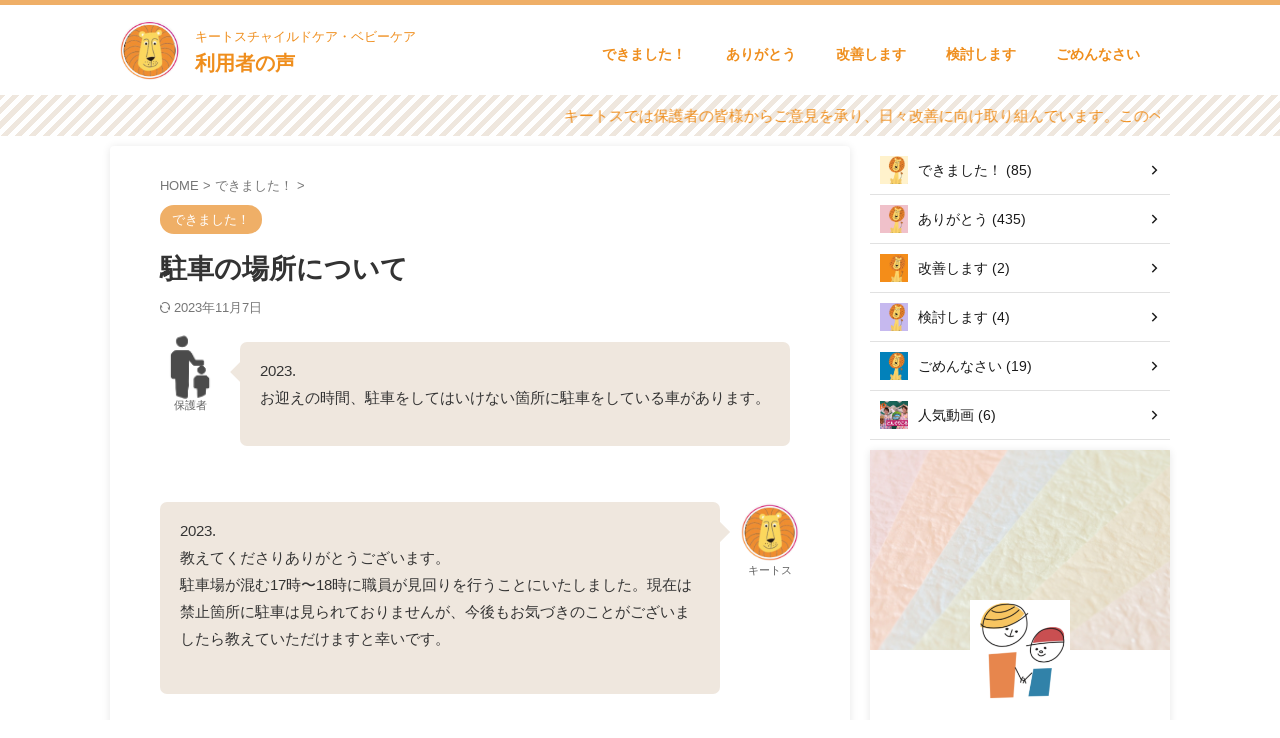

--- FILE ---
content_type: text/html; charset=UTF-8
request_url: https://kiitos-kids.net/kaizen/2023/08/03/%E9%A7%90%E8%BB%8A%E3%81%AE%E5%A0%B4%E6%89%80%E3%81%AB%E3%81%A4%E3%81%84%E3%81%A6/
body_size: 15856
content:

<!DOCTYPE html>
<!--[if lt IE 7]>
<html class="ie6" lang="ja"> <![endif]-->
<!--[if IE 7]>
<html class="i7" lang="ja"> <![endif]-->
<!--[if IE 8]>
<html class="ie" lang="ja"> <![endif]-->
<!--[if gt IE 8]><!-->
<html lang="ja" class="s-navi-right s-navi-search-slide ">
	<!--<![endif]-->
	<head prefix="og: http://ogp.me/ns# fb: http://ogp.me/ns/fb# article: http://ogp.me/ns/article#">
		
	<!-- Global site tag (gtag.js) - Google Analytics -->
	<script async src="https://www.googletagmanager.com/gtag/js?id=G-RJP5ME1DC3"></script>
	<script>
	  window.dataLayer = window.dataLayer || [];
	  function gtag(){dataLayer.push(arguments);}
	  gtag('js', new Date());

	  gtag('config', 'G-RJP5ME1DC3');
	</script>
			<meta charset="UTF-8" >
		<meta name="viewport" content="width=device-width,initial-scale=1.0,user-scalable=no,viewport-fit=cover">
		<meta name="format-detection" content="telephone=no" >
		<meta name="referrer" content="no-referrer-when-downgrade"/>

		
		<link rel="alternate" type="application/rss+xml" title="利用者の声 RSS Feed" href="https://kiitos-kids.net/kaizen/feed/" />
		<link rel="pingback" href="https://kiitos-kids.net/kaizen/xmlrpc.php" >
		<!--[if lt IE 9]>
		<script src="https://kiitos-kids.net/kaizen/wp-content/themes/affinger/js/html5shiv.js"></script>
		<![endif]-->
				<meta name='robots' content='max-image-preview:large' />
<title>駐車の場所について - 利用者の声</title>
<link rel='dns-prefetch' href='//ajax.googleapis.com' />
<link rel='dns-prefetch' href='//s.w.org' />
<script type="text/javascript">
window._wpemojiSettings = {"baseUrl":"https:\/\/s.w.org\/images\/core\/emoji\/14.0.0\/72x72\/","ext":".png","svgUrl":"https:\/\/s.w.org\/images\/core\/emoji\/14.0.0\/svg\/","svgExt":".svg","source":{"concatemoji":"https:\/\/kiitos-kids.net\/kaizen\/wp-includes\/js\/wp-emoji-release.min.js?ver=6.0"}};
/*! This file is auto-generated */
!function(e,a,t){var n,r,o,i=a.createElement("canvas"),p=i.getContext&&i.getContext("2d");function s(e,t){var a=String.fromCharCode,e=(p.clearRect(0,0,i.width,i.height),p.fillText(a.apply(this,e),0,0),i.toDataURL());return p.clearRect(0,0,i.width,i.height),p.fillText(a.apply(this,t),0,0),e===i.toDataURL()}function c(e){var t=a.createElement("script");t.src=e,t.defer=t.type="text/javascript",a.getElementsByTagName("head")[0].appendChild(t)}for(o=Array("flag","emoji"),t.supports={everything:!0,everythingExceptFlag:!0},r=0;r<o.length;r++)t.supports[o[r]]=function(e){if(!p||!p.fillText)return!1;switch(p.textBaseline="top",p.font="600 32px Arial",e){case"flag":return s([127987,65039,8205,9895,65039],[127987,65039,8203,9895,65039])?!1:!s([55356,56826,55356,56819],[55356,56826,8203,55356,56819])&&!s([55356,57332,56128,56423,56128,56418,56128,56421,56128,56430,56128,56423,56128,56447],[55356,57332,8203,56128,56423,8203,56128,56418,8203,56128,56421,8203,56128,56430,8203,56128,56423,8203,56128,56447]);case"emoji":return!s([129777,127995,8205,129778,127999],[129777,127995,8203,129778,127999])}return!1}(o[r]),t.supports.everything=t.supports.everything&&t.supports[o[r]],"flag"!==o[r]&&(t.supports.everythingExceptFlag=t.supports.everythingExceptFlag&&t.supports[o[r]]);t.supports.everythingExceptFlag=t.supports.everythingExceptFlag&&!t.supports.flag,t.DOMReady=!1,t.readyCallback=function(){t.DOMReady=!0},t.supports.everything||(n=function(){t.readyCallback()},a.addEventListener?(a.addEventListener("DOMContentLoaded",n,!1),e.addEventListener("load",n,!1)):(e.attachEvent("onload",n),a.attachEvent("onreadystatechange",function(){"complete"===a.readyState&&t.readyCallback()})),(e=t.source||{}).concatemoji?c(e.concatemoji):e.wpemoji&&e.twemoji&&(c(e.twemoji),c(e.wpemoji)))}(window,document,window._wpemojiSettings);
</script>
<style type="text/css">
img.wp-smiley,
img.emoji {
	display: inline !important;
	border: none !important;
	box-shadow: none !important;
	height: 1em !important;
	width: 1em !important;
	margin: 0 0.07em !important;
	vertical-align: -0.1em !important;
	background: none !important;
	padding: 0 !important;
}
</style>
	<link rel='stylesheet' id='sbi_styles-css'  href='https://kiitos-kids.net/kaizen/wp-content/plugins/instagram-feed/css/sbi-styles.min.css?ver=6.10.0' type='text/css' media='all' />
<link rel='stylesheet' id='wp-block-library-css'  href='https://kiitos-kids.net/kaizen/wp-includes/css/dist/block-library/style.min.css?ver=6.0' type='text/css' media='all' />
<style id='global-styles-inline-css' type='text/css'>
body{--wp--preset--color--black: #000000;--wp--preset--color--cyan-bluish-gray: #abb8c3;--wp--preset--color--white: #ffffff;--wp--preset--color--pale-pink: #f78da7;--wp--preset--color--vivid-red: #cf2e2e;--wp--preset--color--luminous-vivid-orange: #ff6900;--wp--preset--color--luminous-vivid-amber: #fcb900;--wp--preset--color--light-green-cyan: #eefaff;--wp--preset--color--vivid-green-cyan: #00d084;--wp--preset--color--pale-cyan-blue: #8ed1fc;--wp--preset--color--vivid-cyan-blue: #0693e3;--wp--preset--color--vivid-purple: #9b51e0;--wp--preset--color--soft-red: #e92f3d;--wp--preset--color--light-grayish-red: #fdf0f2;--wp--preset--color--vivid-yellow: #ffc107;--wp--preset--color--very-pale-yellow: #fffde7;--wp--preset--color--very-light-gray: #fafafa;--wp--preset--color--very-dark-gray: #313131;--wp--preset--color--original-color-a: #00B900;--wp--preset--color--original-color-b: #f4fff4;--wp--preset--color--original-color-c: #F3E5F5;--wp--preset--color--original-color-d: #9E9D24;--wp--preset--gradient--vivid-cyan-blue-to-vivid-purple: linear-gradient(135deg,rgba(6,147,227,1) 0%,rgb(155,81,224) 100%);--wp--preset--gradient--light-green-cyan-to-vivid-green-cyan: linear-gradient(135deg,rgb(122,220,180) 0%,rgb(0,208,130) 100%);--wp--preset--gradient--luminous-vivid-amber-to-luminous-vivid-orange: linear-gradient(135deg,rgba(252,185,0,1) 0%,rgba(255,105,0,1) 100%);--wp--preset--gradient--luminous-vivid-orange-to-vivid-red: linear-gradient(135deg,rgba(255,105,0,1) 0%,rgb(207,46,46) 100%);--wp--preset--gradient--very-light-gray-to-cyan-bluish-gray: linear-gradient(135deg,rgb(238,238,238) 0%,rgb(169,184,195) 100%);--wp--preset--gradient--cool-to-warm-spectrum: linear-gradient(135deg,rgb(74,234,220) 0%,rgb(151,120,209) 20%,rgb(207,42,186) 40%,rgb(238,44,130) 60%,rgb(251,105,98) 80%,rgb(254,248,76) 100%);--wp--preset--gradient--blush-light-purple: linear-gradient(135deg,rgb(255,206,236) 0%,rgb(152,150,240) 100%);--wp--preset--gradient--blush-bordeaux: linear-gradient(135deg,rgb(254,205,165) 0%,rgb(254,45,45) 50%,rgb(107,0,62) 100%);--wp--preset--gradient--luminous-dusk: linear-gradient(135deg,rgb(255,203,112) 0%,rgb(199,81,192) 50%,rgb(65,88,208) 100%);--wp--preset--gradient--pale-ocean: linear-gradient(135deg,rgb(255,245,203) 0%,rgb(182,227,212) 50%,rgb(51,167,181) 100%);--wp--preset--gradient--electric-grass: linear-gradient(135deg,rgb(202,248,128) 0%,rgb(113,206,126) 100%);--wp--preset--gradient--midnight: linear-gradient(135deg,rgb(2,3,129) 0%,rgb(40,116,252) 100%);--wp--preset--duotone--dark-grayscale: url('#wp-duotone-dark-grayscale');--wp--preset--duotone--grayscale: url('#wp-duotone-grayscale');--wp--preset--duotone--purple-yellow: url('#wp-duotone-purple-yellow');--wp--preset--duotone--blue-red: url('#wp-duotone-blue-red');--wp--preset--duotone--midnight: url('#wp-duotone-midnight');--wp--preset--duotone--magenta-yellow: url('#wp-duotone-magenta-yellow');--wp--preset--duotone--purple-green: url('#wp-duotone-purple-green');--wp--preset--duotone--blue-orange: url('#wp-duotone-blue-orange');--wp--preset--font-size--small: .8em;--wp--preset--font-size--medium: 20px;--wp--preset--font-size--large: 1.5em;--wp--preset--font-size--x-large: 42px;--wp--preset--font-size--st-regular: 1em;--wp--preset--font-size--huge: 3em;}.has-black-color{color: var(--wp--preset--color--black) !important;}.has-cyan-bluish-gray-color{color: var(--wp--preset--color--cyan-bluish-gray) !important;}.has-white-color{color: var(--wp--preset--color--white) !important;}.has-pale-pink-color{color: var(--wp--preset--color--pale-pink) !important;}.has-vivid-red-color{color: var(--wp--preset--color--vivid-red) !important;}.has-luminous-vivid-orange-color{color: var(--wp--preset--color--luminous-vivid-orange) !important;}.has-luminous-vivid-amber-color{color: var(--wp--preset--color--luminous-vivid-amber) !important;}.has-light-green-cyan-color{color: var(--wp--preset--color--light-green-cyan) !important;}.has-vivid-green-cyan-color{color: var(--wp--preset--color--vivid-green-cyan) !important;}.has-pale-cyan-blue-color{color: var(--wp--preset--color--pale-cyan-blue) !important;}.has-vivid-cyan-blue-color{color: var(--wp--preset--color--vivid-cyan-blue) !important;}.has-vivid-purple-color{color: var(--wp--preset--color--vivid-purple) !important;}.has-black-background-color{background-color: var(--wp--preset--color--black) !important;}.has-cyan-bluish-gray-background-color{background-color: var(--wp--preset--color--cyan-bluish-gray) !important;}.has-white-background-color{background-color: var(--wp--preset--color--white) !important;}.has-pale-pink-background-color{background-color: var(--wp--preset--color--pale-pink) !important;}.has-vivid-red-background-color{background-color: var(--wp--preset--color--vivid-red) !important;}.has-luminous-vivid-orange-background-color{background-color: var(--wp--preset--color--luminous-vivid-orange) !important;}.has-luminous-vivid-amber-background-color{background-color: var(--wp--preset--color--luminous-vivid-amber) !important;}.has-light-green-cyan-background-color{background-color: var(--wp--preset--color--light-green-cyan) !important;}.has-vivid-green-cyan-background-color{background-color: var(--wp--preset--color--vivid-green-cyan) !important;}.has-pale-cyan-blue-background-color{background-color: var(--wp--preset--color--pale-cyan-blue) !important;}.has-vivid-cyan-blue-background-color{background-color: var(--wp--preset--color--vivid-cyan-blue) !important;}.has-vivid-purple-background-color{background-color: var(--wp--preset--color--vivid-purple) !important;}.has-black-border-color{border-color: var(--wp--preset--color--black) !important;}.has-cyan-bluish-gray-border-color{border-color: var(--wp--preset--color--cyan-bluish-gray) !important;}.has-white-border-color{border-color: var(--wp--preset--color--white) !important;}.has-pale-pink-border-color{border-color: var(--wp--preset--color--pale-pink) !important;}.has-vivid-red-border-color{border-color: var(--wp--preset--color--vivid-red) !important;}.has-luminous-vivid-orange-border-color{border-color: var(--wp--preset--color--luminous-vivid-orange) !important;}.has-luminous-vivid-amber-border-color{border-color: var(--wp--preset--color--luminous-vivid-amber) !important;}.has-light-green-cyan-border-color{border-color: var(--wp--preset--color--light-green-cyan) !important;}.has-vivid-green-cyan-border-color{border-color: var(--wp--preset--color--vivid-green-cyan) !important;}.has-pale-cyan-blue-border-color{border-color: var(--wp--preset--color--pale-cyan-blue) !important;}.has-vivid-cyan-blue-border-color{border-color: var(--wp--preset--color--vivid-cyan-blue) !important;}.has-vivid-purple-border-color{border-color: var(--wp--preset--color--vivid-purple) !important;}.has-vivid-cyan-blue-to-vivid-purple-gradient-background{background: var(--wp--preset--gradient--vivid-cyan-blue-to-vivid-purple) !important;}.has-light-green-cyan-to-vivid-green-cyan-gradient-background{background: var(--wp--preset--gradient--light-green-cyan-to-vivid-green-cyan) !important;}.has-luminous-vivid-amber-to-luminous-vivid-orange-gradient-background{background: var(--wp--preset--gradient--luminous-vivid-amber-to-luminous-vivid-orange) !important;}.has-luminous-vivid-orange-to-vivid-red-gradient-background{background: var(--wp--preset--gradient--luminous-vivid-orange-to-vivid-red) !important;}.has-very-light-gray-to-cyan-bluish-gray-gradient-background{background: var(--wp--preset--gradient--very-light-gray-to-cyan-bluish-gray) !important;}.has-cool-to-warm-spectrum-gradient-background{background: var(--wp--preset--gradient--cool-to-warm-spectrum) !important;}.has-blush-light-purple-gradient-background{background: var(--wp--preset--gradient--blush-light-purple) !important;}.has-blush-bordeaux-gradient-background{background: var(--wp--preset--gradient--blush-bordeaux) !important;}.has-luminous-dusk-gradient-background{background: var(--wp--preset--gradient--luminous-dusk) !important;}.has-pale-ocean-gradient-background{background: var(--wp--preset--gradient--pale-ocean) !important;}.has-electric-grass-gradient-background{background: var(--wp--preset--gradient--electric-grass) !important;}.has-midnight-gradient-background{background: var(--wp--preset--gradient--midnight) !important;}.has-small-font-size{font-size: var(--wp--preset--font-size--small) !important;}.has-medium-font-size{font-size: var(--wp--preset--font-size--medium) !important;}.has-large-font-size{font-size: var(--wp--preset--font-size--large) !important;}.has-x-large-font-size{font-size: var(--wp--preset--font-size--x-large) !important;}
</style>
<link rel='stylesheet' id='fvp-frontend-css'  href='https://kiitos-kids.net/kaizen/wp-content/plugins/featured-video-plus/styles/frontend.css?ver=2.3.3' type='text/css' media='all' />
<link rel='stylesheet' id='normalize-css'  href='https://kiitos-kids.net/kaizen/wp-content/themes/affinger/css/normalize.css?ver=1.5.9' type='text/css' media='all' />
<link rel='stylesheet' id='st_svg-css'  href='https://kiitos-kids.net/kaizen/wp-content/themes/affinger/st_svg/style.css?ver=6.0' type='text/css' media='all' />
<link rel='stylesheet' id='slick-css'  href='https://kiitos-kids.net/kaizen/wp-content/themes/affinger/vendor/slick/slick.css?ver=1.8.0' type='text/css' media='all' />
<link rel='stylesheet' id='slick-theme-css'  href='https://kiitos-kids.net/kaizen/wp-content/themes/affinger/vendor/slick/slick-theme.css?ver=1.8.0' type='text/css' media='all' />
<link rel='stylesheet' id='style-css'  href='https://kiitos-kids.net/kaizen/wp-content/themes/affinger/style.css?ver=6.0' type='text/css' media='all' />
<link rel='stylesheet' id='child-style-css'  href='https://kiitos-kids.net/kaizen/wp-content/themes/affinger-child/style.css?ver=6.0' type='text/css' media='all' />
<link rel='stylesheet' id='single-css'  href='https://kiitos-kids.net/kaizen/wp-content/themes/affinger/st-rankcss.php' type='text/css' media='all' />
<link rel='stylesheet' id='st-themecss-css'  href='https://kiitos-kids.net/kaizen/wp-content/themes/affinger/st-themecss-loader.php?ver=6.0' type='text/css' media='all' />
<!--n2css--><!--n2js--><script type='text/javascript' src='//ajax.googleapis.com/ajax/libs/jquery/1.11.3/jquery.min.js?ver=1.11.3' id='jquery-js'></script>
<script type='text/javascript' src='https://kiitos-kids.net/kaizen/wp-content/plugins/featured-video-plus/js/jquery.fitvids.min.js?ver=master-2015-08' id='jquery.fitvids-js'></script>
<script type='text/javascript' id='fvp-frontend-js-extra'>
/* <![CDATA[ */
var fvpdata = {"ajaxurl":"https:\/\/kiitos-kids.net\/kaizen\/wp-admin\/admin-ajax.php","nonce":"a90592b482","fitvids":"1","dynamic":"","overlay":"","opacity":"0.75","color":"b","width":"640"};
/* ]]> */
</script>
<script type='text/javascript' src='https://kiitos-kids.net/kaizen/wp-content/plugins/featured-video-plus/js/frontend.min.js?ver=2.3.3' id='fvp-frontend-js'></script>
<link rel="https://api.w.org/" href="https://kiitos-kids.net/kaizen/wp-json/" /><link rel="alternate" type="application/json" href="https://kiitos-kids.net/kaizen/wp-json/wp/v2/posts/1977" /><link rel='shortlink' href='https://kiitos-kids.net/kaizen/?p=1977' />
<link rel="alternate" type="application/json+oembed" href="https://kiitos-kids.net/kaizen/wp-json/oembed/1.0/embed?url=https%3A%2F%2Fkiitos-kids.net%2Fkaizen%2F2023%2F08%2F03%2F%25e9%25a7%2590%25e8%25bb%258a%25e3%2581%25ae%25e5%25a0%25b4%25e6%2589%2580%25e3%2581%25ab%25e3%2581%25a4%25e3%2581%2584%25e3%2581%25a6%2F" />
<link rel="alternate" type="text/xml+oembed" href="https://kiitos-kids.net/kaizen/wp-json/oembed/1.0/embed?url=https%3A%2F%2Fkiitos-kids.net%2Fkaizen%2F2023%2F08%2F03%2F%25e9%25a7%2590%25e8%25bb%258a%25e3%2581%25ae%25e5%25a0%25b4%25e6%2589%2580%25e3%2581%25ab%25e3%2581%25a4%25e3%2581%2584%25e3%2581%25a6%2F&#038;format=xml" />
<meta name="cdp-version" content="1.5.0" /><meta name="robots" content="index, follow" />
<meta name="thumbnail" content="https://kiitos-kids.net/kaizen/wp-content/uploads/2023/06/路駐.png">
<link rel="canonical" href="https://kiitos-kids.net/kaizen/2023/08/03/%e9%a7%90%e8%bb%8a%e3%81%ae%e5%a0%b4%e6%89%80%e3%81%ab%e3%81%a4%e3%81%84%e3%81%a6/" />
<style type="text/css" id="custom-background-css">
body.custom-background { background-color: #ffffff; }
</style>
	<link rel="icon" href="https://kiitos-kids.net/kaizen/wp-content/uploads/2022/06/cropped-kiitos-kids_-_Google_検索-32x32.png" sizes="32x32" />
<link rel="icon" href="https://kiitos-kids.net/kaizen/wp-content/uploads/2022/06/cropped-kiitos-kids_-_Google_検索-192x192.png" sizes="192x192" />
<link rel="apple-touch-icon" href="https://kiitos-kids.net/kaizen/wp-content/uploads/2022/06/cropped-kiitos-kids_-_Google_検索-180x180.png" />
<meta name="msapplication-TileImage" content="https://kiitos-kids.net/kaizen/wp-content/uploads/2022/06/cropped-kiitos-kids_-_Google_検索-270x270.png" />
		<style type="text/css" id="wp-custom-css">
			a.damywidgets {
	text-decoration: none;
	display: block;
}

a.damywidgets:hover {
	opacity:.5;
}		</style>
				
<!-- OGP -->

<meta property="og:type" content="article">
<meta property="og:title" content="駐車の場所について">
<meta property="og:url" content="https://kiitos-kids.net/kaizen/2023/08/03/%e9%a7%90%e8%bb%8a%e3%81%ae%e5%a0%b4%e6%89%80%e3%81%ab%e3%81%a4%e3%81%84%e3%81%a6/">
<meta property="og:description" content="保護者2023. お迎えの時間、駐車をしてはいけない箇所に駐車をしている車があります。   2023. 教えてくださりありがとうございます。 駐車場が混む17時〜18時に職員が見回りを行うことにいたし">
<meta property="og:site_name" content="利用者の声">
<meta property="og:image" content="https://kiitos-kids.net/kaizen/wp-content/uploads/2023/06/路駐.png">


	<meta property="article:published_time" content="2023-08-03T11:49:54+09:00" />
		<meta property="article:author" content="k.shiiba@highflyers.co.jp" />

				<meta name="twitter:card" content="summary_large_image">
	
	<meta name="twitter:site" content="@kiitos_staff">
	<meta name="twitter:title" content="駐車の場所について">
	<meta name="twitter:description" content="保護者2023. お迎えの時間、駐車をしてはいけない箇所に駐車をしている車があります。   2023. 教えてくださりありがとうございます。 駐車場が混む17時〜18時に職員が見回りを行うことにいたし">
	<meta name="twitter:image" content="https://kiitos-kids.net/kaizen/wp-content/uploads/2023/06/路駐.png">
<!-- /OGP -->
		


<script>
	(function (window, document, $, undefined) {
		'use strict';

		var SlideBox = (function () {
			/**
			 * @param $element
			 *
			 * @constructor
			 */
			function SlideBox($element) {
				this._$element = $element;
			}

			SlideBox.prototype.$content = function () {
				return this._$element.find('[data-st-slidebox-content]');
			};

			SlideBox.prototype.$toggle = function () {
				return this._$element.find('[data-st-slidebox-toggle]');
			};

			SlideBox.prototype.$icon = function () {
				return this._$element.find('[data-st-slidebox-icon]');
			};

			SlideBox.prototype.$text = function () {
				return this._$element.find('[data-st-slidebox-text]');
			};

			SlideBox.prototype.is_expanded = function () {
				return !!(this._$element.filter('[data-st-slidebox-expanded="true"]').length);
			};

			SlideBox.prototype.expand = function () {
				var self = this;

				this.$content().slideDown()
					.promise()
					.then(function () {
						var $icon = self.$icon();
						var $text = self.$text();

						$icon.removeClass($icon.attr('data-st-slidebox-icon-collapsed'))
							.addClass($icon.attr('data-st-slidebox-icon-expanded'))

						$text.text($text.attr('data-st-slidebox-text-expanded'))

						self._$element.removeClass('is-collapsed')
							.addClass('is-expanded');

						self._$element.attr('data-st-slidebox-expanded', 'true');
					});
			};

			SlideBox.prototype.collapse = function () {
				var self = this;

				this.$content().slideUp()
					.promise()
					.then(function () {
						var $icon = self.$icon();
						var $text = self.$text();

						$icon.removeClass($icon.attr('data-st-slidebox-icon-expanded'))
							.addClass($icon.attr('data-st-slidebox-icon-collapsed'))

						$text.text($text.attr('data-st-slidebox-text-collapsed'))

						self._$element.removeClass('is-expanded')
							.addClass('is-collapsed');

						self._$element.attr('data-st-slidebox-expanded', 'false');
					});
			};

			SlideBox.prototype.toggle = function () {
				if (this.is_expanded()) {
					this.collapse();
				} else {
					this.expand();
				}
			};

			SlideBox.prototype.add_event_listeners = function () {
				var self = this;

				this.$toggle().on('click', function (event) {
					self.toggle();
				});
			};

			SlideBox.prototype.initialize = function () {
				this.add_event_listeners();
			};

			return SlideBox;
		}());

		function on_ready() {
			var slideBoxes = [];

			$('[data-st-slidebox]').each(function () {
				var $element = $(this);
				var slideBox = new SlideBox($element);

				slideBoxes.push(slideBox);

				slideBox.initialize();
			});

			return slideBoxes;
		}

		$(on_ready);
	}(window, window.document, jQuery));
</script>


<script>
	(function (window, document, $, undefined) {
		'use strict';

		$(function(){
			/* 第一階層のみの目次にクラスを挿入 */
			$("#toc_container:not(:has(ul ul))").addClass("only-toc");
			/* アコーディオンメニュー内のカテゴリにクラス追加 */
			$(".st-ac-box ul:has(.cat-item)").each(function(){
				$(this).addClass("st-ac-cat");
			});
		});
	}(window, window.document, jQuery));
</script>

<script>
	(function (window, document, $, undefined) {
		'use strict';

		$(function(){
							$( '.post h4:not([class^="is-style-st-heading-custom-"]):not([class*=" is-style-st-heading-custom-"]):not(.st-css-no):not(.st-matome):not(.rankh4):not(#reply-title):not(.point)' ).wrap( '<div class="st-h4husen-shadow"></div>' );
				$( '.h4modoki' ).wrap( '<div class="st-h4husen-shadow"></div>' );
									$('.st-star').parent('.rankh4').css('padding-bottom','5px'); // スターがある場合のランキング見出し調整
		});
	}(window, window.document, jQuery));
</script>



	<script>
		(function (window, document, $, undefined) {
			'use strict';

			$(function() {
				$('.is-style-st-paragraph-kaiwa').wrapInner('<span class="st-paragraph-kaiwa-text">');
			});
		}(window, window.document, jQuery));
	</script>

	<script>
		(function (window, document, $, undefined) {
			'use strict';

			$(function() {
				$('.is-style-st-paragraph-kaiwa-b').wrapInner('<span class="st-paragraph-kaiwa-text">');
			});
		}(window, window.document, jQuery));
	</script>

<script>
	/* Gutenbergスタイルを調整 */
	(function (window, document, $, undefined) {
		'use strict';

		$(function() {
			$( '[class^="is-style-st-paragraph-"],[class*=" is-style-st-paragraph-"]' ).wrapInner( '<span class="st-noflex"></span>' );
		});
	}(window, window.document, jQuery));
</script>



			</head>
	<body class="post-template-default single single-post postid-1977 single-format-standard custom-background not-front-page" >				<div id="st-ami">
				<div id="wrapper" class="">
				<div id="wrapper-in">

					

<header id="">
	<div id="header-full">
		<div id="headbox-bg">
			<div id="headbox">

					<nav id="s-navi" class="pcnone" data-st-nav data-st-nav-type="normal">
		<dl class="acordion is-active" data-st-nav-primary>
			<dt class="trigger">
				<p class="acordion_button"><span class="op op-menu has-text"><i class="st-fa st-svg-menu"></i></span></p>

									<p class="acordion_button acordion_button_search"><span class="op op-search"><i class="st-fa st-svg-search_s op-search-close"></i></span></p>
				
									<div id="st-mobile-logo"></div>
				
				<!-- 追加メニュー -->
				
				<!-- 追加メニュー2 -->
				
			</dt>

			<dd class="acordion_tree">
				<div class="acordion_tree_content">

					

												<div class="menu-%e3%83%98%e3%83%83%e3%83%80%e3%83%bc-container"><ul id="menu-%e3%83%98%e3%83%83%e3%83%80%e3%83%bc" class="menu"><li id="menu-item-1310" class="menu-item menu-item-type-taxonomy menu-item-object-category current-post-ancestor current-menu-parent current-post-parent menu-item-1310"><a href="https://kiitos-kids.net/kaizen/category/done/"><span class="menu-item-label">できました！</span></a></li>
<li id="menu-item-1309" class="menu-item menu-item-type-taxonomy menu-item-object-category menu-item-1309"><a href="https://kiitos-kids.net/kaizen/category/thk/"><span class="menu-item-label">ありがとう</span></a></li>
<li id="menu-item-1308" class="menu-item menu-item-type-taxonomy menu-item-object-category menu-item-1308"><a href="https://kiitos-kids.net/kaizen/category/improve/"><span class="menu-item-label">改善します</span></a></li>
<li id="menu-item-1307" class="menu-item menu-item-type-taxonomy menu-item-object-category menu-item-1307"><a href="https://kiitos-kids.net/kaizen/category/think/"><span class="menu-item-label">検討します</span></a></li>
<li id="menu-item-1306" class="menu-item menu-item-type-taxonomy menu-item-object-category menu-item-1306"><a href="https://kiitos-kids.net/kaizen/category/sry/"><span class="menu-item-label">ごめんなさい</span></a></li>
</ul></div>						<div class="clear"></div>

					
				</div>
			</dd>

							<dd class="acordion_search">
					<div class="acordion_search_content">
													<div id="search" class="search-custom-d">
	<form method="get" id="searchform" action="https://kiitos-kids.net/kaizen/">
		<label class="hidden" for="s">
					</label>
		<input type="text" placeholder="探してみる" value="" name="s" id="s" />
		<input type="submit" value="&#xf002;" class="st-fa" id="searchsubmit" />
	</form>
</div>
<!-- /stinger -->
											</div>
				</dd>
					</dl>

					</nav>

									<div id="header-l">
													<div id="st-icon-logo">
																	<a href="https://kiitos-kids.net/kaizen/"><img class="st-icon-logo-sp" src="https://kiitos-kids.net/kaizen/wp-content/uploads/2021/04/キートスチャイルドケア__kiitos_staff__•_Instagram写真と動画.png" width="348" height="350" alt="利用者の声"></a>
															</div>
						
						<div id="st-text-logo">
							
    
		
			<!-- キャプション -->
			
				          		 	 <p class="descr sitenametop">
           		     	キートスチャイルドケア・ベビーケア           			 </p>
				
			
			<!-- ロゴ又はブログ名 -->
			          		  <p class="sitename"><a href="https://kiitos-kids.net/kaizen/">
              		                  		    利用者の声               		           		  </a></p>
        				<!-- ロゴ又はブログ名ここまで -->

		
	
						</div>
					</div><!-- /#header-l -->
				
				<div id="header-r" class="smanone">
						
	<div class="footermenubox st-menu-side-box clearfix "><ul id="menu-%e3%83%98%e3%83%83%e3%83%80%e3%83%bc-1" class="footermenust st-menu-side"><li class="menu-item menu-item-type-taxonomy menu-item-object-category current-post-ancestor current-menu-parent current-post-parent menu-item-1310"><a href="https://kiitos-kids.net/kaizen/category/done/">できました！<span></span></a></li>
<li class="menu-item menu-item-type-taxonomy menu-item-object-category menu-item-1309"><a href="https://kiitos-kids.net/kaizen/category/thk/">ありがとう<span></span></a></li>
<li class="menu-item menu-item-type-taxonomy menu-item-object-category menu-item-1308"><a href="https://kiitos-kids.net/kaizen/category/improve/">改善します<span></span></a></li>
<li class="menu-item menu-item-type-taxonomy menu-item-object-category menu-item-1307"><a href="https://kiitos-kids.net/kaizen/category/think/">検討します<span></span></a></li>
<li class="menu-item menu-item-type-taxonomy menu-item-object-category menu-item-1306"><a href="https://kiitos-kids.net/kaizen/category/sry/">ごめんなさい<span></span></a></li>
</ul></div>				</div><!-- /#header-r -->

			</div><!-- /#headbox -->
		</div><!-- /#headbox-bg clearfix -->

		
					<div id="st-header-top-widgets-box">
				<div class="st-content-width">
					
		<div id="st_custom_html_widget-3" class="widget_text top-content widget_st_custom_html_widget">
		
		<div class="textwidget custom-html-widget">
			<div class="st-marquee"><p>キートスでは保護者の皆様からご意見を承り、日々改善に向け取り組んでいます。このページでは皆様からいただいたご意見とそれに対する改善内容をご紹介いたします。子どもたちのための忌憚なきご意見、引き続きお待ちしております。</p></div>		</div>

		</div>
						</div>
			</div>
		
					<div id="st-mobile-link-design">
					
	<div class="footermenubox st-menu-side-box clearfix "><ul id="menu-%e3%83%98%e3%83%83%e3%83%80%e3%83%bc-2" class="footermenust st-menu-side"><li class="menu-item menu-item-type-taxonomy menu-item-object-category current-post-ancestor current-menu-parent current-post-parent menu-item-1310"><a href="https://kiitos-kids.net/kaizen/category/done/">できました！<span></span></a></li>
<li class="menu-item menu-item-type-taxonomy menu-item-object-category menu-item-1309"><a href="https://kiitos-kids.net/kaizen/category/thk/">ありがとう<span></span></a></li>
<li class="menu-item menu-item-type-taxonomy menu-item-object-category menu-item-1308"><a href="https://kiitos-kids.net/kaizen/category/improve/">改善します<span></span></a></li>
<li class="menu-item menu-item-type-taxonomy menu-item-object-category menu-item-1307"><a href="https://kiitos-kids.net/kaizen/category/think/">検討します<span></span></a></li>
<li class="menu-item menu-item-type-taxonomy menu-item-object-category menu-item-1306"><a href="https://kiitos-kids.net/kaizen/category/sry/">ごめんなさい<span></span></a></li>
</ul></div>			</div>
		
					<nav class="st-middle-menu"><ul id="menu-%e3%83%98%e3%83%83%e3%83%80%e3%83%bc-3" class="menu"><li class="menu-item menu-item-type-taxonomy menu-item-object-category current-post-ancestor current-menu-parent current-post-parent menu-item-1310"><a href="https://kiitos-kids.net/kaizen/category/done/">できました！</a></li>
<li class="menu-item menu-item-type-taxonomy menu-item-object-category menu-item-1309"><a href="https://kiitos-kids.net/kaizen/category/thk/">ありがとう</a></li>
<li class="menu-item menu-item-type-taxonomy menu-item-object-category menu-item-1308"><a href="https://kiitos-kids.net/kaizen/category/improve/">改善します</a></li>
<li class="menu-item menu-item-type-taxonomy menu-item-object-category menu-item-1307"><a href="https://kiitos-kids.net/kaizen/category/think/">検討します</a></li>
<li class="menu-item menu-item-type-taxonomy menu-item-object-category menu-item-1306"><a href="https://kiitos-kids.net/kaizen/category/sry/">ごめんなさい</a></li>
</ul></nav>	
			

			<div id="gazou-wide">
												<div id="st-headerbox">
						<div id="st-header">
						</div>
					</div>
									</div>
		
	</div><!-- #header-full -->

	





</header>

					<div id="content-w">

						
						
	
			<div id="st-header-post-under-box" class="st-header-post-no-data "
		     style="">
			<div class="st-dark-cover">
							</div>
		</div>
	
<div id="content" class="clearfix">
	<div id="contentInner">
		<main>
			<article>
									<div id="post-1977" class="st-post post-1977 post type-post status-publish format-standard has-post-thumbnail hentry category-done tag-kozunomori_baby">
				
					
																
					
					<!--ぱんくず -->
											<div
							id="breadcrumb">
							<ol itemscope itemtype="http://schema.org/BreadcrumbList">
								<li itemprop="itemListElement" itemscope itemtype="http://schema.org/ListItem">
									<a href="https://kiitos-kids.net/kaizen" itemprop="item">
										<span itemprop="name">HOME</span>
									</a>
									&gt;
									<meta itemprop="position" content="1"/>
								</li>

								
																	<li itemprop="itemListElement" itemscope itemtype="http://schema.org/ListItem">
										<a href="https://kiitos-kids.net/kaizen/category/done/" itemprop="item">
											<span
												itemprop="name">できました！</span>
										</a>
										&gt;
										<meta itemprop="position" content="2"/>
									</li>
																								</ol>

													</div>
										<!--/ ぱんくず -->

					<!--ループ開始 -->
										
																									<p class="st-catgroup">
								<a href="https://kiitos-kids.net/kaizen/category/done/" title="View all posts in できました！" rel="category tag"><span class="catname st-catid1">できました！</span></a>							</p>
						
						<h1 class="entry-title">駐車の場所について</h1>

						
	<div class="blogbox ">
		<p><span class="kdate">
													<i class="st-fa st-svg-refresh"></i><time class="updated" datetime="2023-11-07T10:33:40+0900">2023年11月7日</time>
						</span></p>
	</div>
					
					
					
					<div class="mainbox">
						<div id="nocopy" ><!-- コピー禁止エリアここから -->
							
							
							
							<div class="entry-content">
								<p><div class="st-kaiwa-box kaiwaicon2 clearfix"><div class="st-kaiwa-face"><img src="https://kiitos-kids.net/kaizen/wp-content/uploads/2021/04/父兄.png" width="60px"><div class="st-kaiwa-face-name">保護者</div></div><div class="st-kaiwa-area"><div class="st-kaiwa-hukidashi">2023.</p>
<p>お迎えの時間、駐車をしてはいけない箇所に駐車をしている車があります。</p>
<p></div></div></div><br />
 <br />
<div class="st-kaiwa-box kaiwaicon1 clearfix"><div class="st-kaiwa-area2"><div class="st-kaiwa-hukidashi2">2023.</p>
<p>教えてくださりありがとうございます。<br />
駐車場が混む17時〜18時に職員が見回りを行うことにいたしました。現在は禁止箇所に駐車は見られておりませんが、今後もお気づきのことがございましたら教えていただけますと幸いです。<br />
 <br />
</div></div><div class="st-kaiwa-face2"><img src="https://kiitos-kids.net/kaizen/wp-content/uploads/2021/04/キートスチャイルドケア__kiitos_staff__•_Instagram写真と動画-298x300.png" width="60px"><div class="st-kaiwa-face-name2">キートス</div></div></div></p>
							</div>
						</div><!-- コピー禁止エリアここまで -->

												
					<div class="adbox">
				
							
	
									<div style="padding-top:10px;">
						
		
	
					</div>
							</div>
			

						
					</div><!-- .mainboxここまで -->

																
					
					
	
	<div class="sns st-sns-singular">
	<ul class="clearfix">
					<!--ツイートボタン-->
			<li class="twitter">
			<a rel="nofollow" onclick="window.open('//twitter.com/intent/tweet?url=https%3A%2F%2Fkiitos-kids.net%2Fkaizen%2F2023%2F08%2F03%2F%25e9%25a7%2590%25e8%25bb%258a%25e3%2581%25ae%25e5%25a0%25b4%25e6%2589%2580%25e3%2581%25ab%25e3%2581%25a4%25e3%2581%2584%25e3%2581%25a6%2F&text=%E9%A7%90%E8%BB%8A%E3%81%AE%E5%A0%B4%E6%89%80%E3%81%AB%E3%81%A4%E3%81%84%E3%81%A6&via=kiitos_staff&tw_p=tweetbutton', '', 'width=500,height=450'); return false;"><i class="st-fa st-svg-twitter"></i><span class="snstext " >Twitter</span></a>
			</li>
		
					<!--シェアボタン-->
			<li class="facebook">
			<a href="//www.facebook.com/sharer.php?src=bm&u=https%3A%2F%2Fkiitos-kids.net%2Fkaizen%2F2023%2F08%2F03%2F%25e9%25a7%2590%25e8%25bb%258a%25e3%2581%25ae%25e5%25a0%25b4%25e6%2589%2580%25e3%2581%25ab%25e3%2581%25a4%25e3%2581%2584%25e3%2581%25a6%2F&t=%E9%A7%90%E8%BB%8A%E3%81%AE%E5%A0%B4%E6%89%80%E3%81%AB%E3%81%A4%E3%81%84%E3%81%A6" target="_blank" rel="nofollow noopener"><i class="st-fa st-svg-facebook"></i><span class="snstext " >Share</span>
			</a>
			</li>
		
					<!--ポケットボタン-->
			<li class="pocket">
			<a rel="nofollow" onclick="window.open('//getpocket.com/edit?url=https%3A%2F%2Fkiitos-kids.net%2Fkaizen%2F2023%2F08%2F03%2F%25e9%25a7%2590%25e8%25bb%258a%25e3%2581%25ae%25e5%25a0%25b4%25e6%2589%2580%25e3%2581%25ab%25e3%2581%25a4%25e3%2581%2584%25e3%2581%25a6%2F&title=%E9%A7%90%E8%BB%8A%E3%81%AE%E5%A0%B4%E6%89%80%E3%81%AB%E3%81%A4%E3%81%84%E3%81%A6', '', 'width=500,height=350'); return false;"><i class="st-fa st-svg-get-pocket"></i><span class="snstext " >Pocket</span></a></li>
		
					<!--はてブボタン-->
			<li class="hatebu">
				<a href="//b.hatena.ne.jp/entry/https://kiitos-kids.net/kaizen/2023/08/03/%e9%a7%90%e8%bb%8a%e3%81%ae%e5%a0%b4%e6%89%80%e3%81%ab%e3%81%a4%e3%81%84%e3%81%a6/" class="hatena-bookmark-button" data-hatena-bookmark-layout="simple" title="駐車の場所について" rel="nofollow"><i class="st-fa st-svg-hateb"></i><span class="snstext " >Hatena</span>
				</a><script type="text/javascript" src="//b.st-hatena.com/js/bookmark_button.js" charset="utf-8" async="async"></script>

			</li>
		
					<!--Pinterestボタン-->
			<li class="sns-pinterest">
				<a data-pin-do="buttonPin" data-pin-custom="true" data-pin-tall="true" data-pin-round="true" href="https://www.pinterest.com/pin/create/button/?url=https%3A%2F%2Fkiitos-kids.net%2Fkaizen%2F2023%2F08%2F03%2F%25e9%25a7%2590%25e8%25bb%258a%25e3%2581%25ae%25e5%25a0%25b4%25e6%2589%2580%25e3%2581%25ab%25e3%2581%25a4%25e3%2581%2584%25e3%2581%25a6%2F&media=https://kiitos-kids.net/kaizen/wp-content/uploads/2023/06/路駐.png&description=保護者2023. お迎えの時間、駐車をしてはいけない箇所に駐車をしている車があります。   2023. 教えてくださりありがとうございます。 駐車場が混む17時〜18時に職員が見回りを行うことにいたし" rel="nofollow"><i class="st-fa st-svg-pinterest-p" aria-hidden="true"></i><span class="snstext" >Pinterest</span></a>
			</li>
		
					<!--LINEボタン-->
			<li class="line">
			<a href="//line.me/R/msg/text/?%E9%A7%90%E8%BB%8A%E3%81%AE%E5%A0%B4%E6%89%80%E3%81%AB%E3%81%A4%E3%81%84%E3%81%A6%0Ahttps%3A%2F%2Fkiitos-kids.net%2Fkaizen%2F2023%2F08%2F03%2F%25e9%25a7%2590%25e8%25bb%258a%25e3%2581%25ae%25e5%25a0%25b4%25e6%2589%2580%25e3%2581%25ab%25e3%2581%25a4%25e3%2581%2584%25e3%2581%25a6%2F" target="_blank" rel="nofollow noopener"><i class="st-fa st-svg-line" aria-hidden="true"></i><span class="snstext" >LINE</span></a>
			</li>
		
		
		
	</ul>

	</div>

											
											<p class="tagst">
							<i class="st-fa st-svg-folder-open-o" aria-hidden="true"></i>-<a href="https://kiitos-kids.net/kaizen/category/done/" rel="category tag">できました！</a><br/>
							<i class="st-fa st-svg-tags"></i>-<a href="https://kiitos-kids.net/kaizen/tag/kozunomori_baby/" rel="tag">キートスベビーケア公津の杜</a>						</p>
					
					<aside>
						<p class="author" style="display:none;"><a href="https://kiitos-kids.net/kaizen/author/k-shiibahighflyers-co-jp/" title="椎葉魁" class="vcard author"><span class="fn">author</span></a></p>
																		<!--ループ終了-->

																			
						<!--関連記事-->
						
	
	<h4 class="point"><span class="point-in">関連記事</span></h4>

	

	<div class="kanren-card-list post-card-list has-excerpt has-date is-small-columns-2 is-medium-columns-2 is-large-columns-3" data-st-load-more-content
	     data-st-load-more-id="e4254724-b4bb-44d1-8cac-5e90c8f88e65">
		
			
						
			<div class="post-card-list-item post-card">
				<div class="post-card-image">
											<a href="https://kiitos-kids.net/kaizen/2021/07/10/%e8%b7%af%e9%a7%90%e3%81%ab%e3%81%a4%e3%81%84%e3%81%a6-2-2-3-2-2-2-3-2-3/"><img width="202" height="150" src="https://kiitos-kids.net/kaizen/wp-content/uploads/2021/07/スクリーンショット-2021-07-12-1.00.41-202x150.png" class="attachment-st_post_slider_3 size-st_post_slider_3 wp-post-image" alt="" loading="lazy" /></a>
					
											
	
	<p class="st-catgroup itiran-category">
		<a href="https://kiitos-kids.net/kaizen/category/done/" title="View all posts in できました！" rel="category tag"><span class="catname st-catid1">できました！</span></a>	</p>
					
																		<p class="post-card-date"><i
									class="st-fa st-svg-refresh"></i>2022/1/13</p>
											
				</div>

				<div class="post-card-body">
					<div class="post-card-text">
						<h5 class="post-card-title"><a href="https://kiitos-kids.net/kaizen/2021/07/10/%e8%b7%af%e9%a7%90%e3%81%ab%e3%81%a4%e3%81%84%e3%81%a6-2-2-3-2-2-2-3-2-3/">保育参観Live配信について</a></h5>

						<div class="post-card-excerpt">
							<p>保護者2021.7.9 桜木園、◯◯組の◯◯の母です。 先日はzoomでの保育参観、ありがとうございました。 コロナ禍で保育園での様子を実際に見る機会もなく、どのような様子なのか気になっていたところですが、このような機会を設けていただき、大変感謝しています。先生方も、保育しながら撮影もしたり大変だったかと思います。 お友達と楽しそうに粘土で遊んでいる姿を見れたり、先生との関わり、保育園の中の様子も見れてすごく充実した参観でした！ (ちなみに、職場の人たちにzoom参観のことを話したら皆さん羨ましがってまし ... </p>
						</div>
					</div>
				</div>
			</div>
		
			
						
			<div class="post-card-list-item post-card">
				<div class="post-card-image">
											<a href="https://kiitos-kids.net/kaizen/2022/06/07/%e3%81%84%e3%81%a4%e3%81%a7%e3%82%82%e5%91%bc%e3%82%93%e3%81%a7%e3%81%8f%e3%81%a0%e3%81%95%e3%81%84%ef%bc%81-5/"><img width="202" height="150" src="https://kiitos-kids.net/kaizen/wp-content/uploads/2020/07/スクリーンショット-2021-05-31-8.51.43-202x150.png" class="attachment-st_post_slider_3 size-st_post_slider_3 wp-post-image" alt="" loading="lazy" srcset="https://kiitos-kids.net/kaizen/wp-content/uploads/2020/07/スクリーンショット-2021-05-31-8.51.43-202x150.png 202w, https://kiitos-kids.net/kaizen/wp-content/uploads/2020/07/スクリーンショット-2021-05-31-8.51.43-343x254.png 343w" sizes="(max-width: 202px) 100vw, 202px" /></a>
					
											
	
	<p class="st-catgroup itiran-category">
		<a href="https://kiitos-kids.net/kaizen/category/done/" title="View all posts in できました！" rel="category tag"><span class="catname st-catid1">できました！</span></a>	</p>
					
																		<p class="post-card-date"><i class="st-fa st-svg-clock-o"></i>2022/6/7</p>
											
				</div>

				<div class="post-card-body">
					<div class="post-card-text">
						<h5 class="post-card-title"><a href="https://kiitos-kids.net/kaizen/2022/06/07/%e3%81%84%e3%81%a4%e3%81%a7%e3%82%82%e5%91%bc%e3%82%93%e3%81%a7%e3%81%8f%e3%81%a0%e3%81%95%e3%81%84%ef%bc%81-5/">土曜日利用についてその日の責任者を決めてほしいです</a></h5>

						<div class="post-card-excerpt">
							<p>保護者2022.5.30 土曜日利用について、その日の責任者を決めてほしいです。 2022.5.30 ご意見いただきましてありがとうございます。 毎日、職員一人ひとりが責任を持ってお子様をお預かりしております。 有事の際には曜日に関わらず適切な対応ができるよう職員間の連絡・相談体制も整えておりますので、ご安心ください。 その上で何かお困りのこと、ご心配なこと、ご意見等は職員でも園長でももちろん構いませんし、カスタマーサポートセンターまで直接ご相談いただければと思います。 キートス &nbsp;</p>
						</div>
					</div>
				</div>
			</div>
		
			
						
			<div class="post-card-list-item post-card">
				<div class="post-card-image">
											<a href="https://kiitos-kids.net/kaizen/2021/06/10/%e4%b8%80%e6%99%82%e9%a0%90%e3%81%8b%e3%82%8a%e3%81%ab%e3%81%a4%e3%81%84%e3%81%a6/"><img width="202" height="150" src="https://kiitos-kids.net/kaizen/wp-content/uploads/2021/04/キートスチャイルドケア__kiitos_staff__•_Instagram写真と動画-202x150.png" class="attachment-st_post_slider_3 size-st_post_slider_3 wp-post-image" alt="" loading="lazy" srcset="https://kiitos-kids.net/kaizen/wp-content/uploads/2021/04/キートスチャイルドケア__kiitos_staff__•_Instagram写真と動画-202x150.png 202w, https://kiitos-kids.net/kaizen/wp-content/uploads/2021/04/キートスチャイルドケア__kiitos_staff__•_Instagram写真と動画-343x254.png 343w" sizes="(max-width: 202px) 100vw, 202px" /></a>
					
											
	
	<p class="st-catgroup itiran-category">
		<a href="https://kiitos-kids.net/kaizen/category/done/" title="View all posts in できました！" rel="category tag"><span class="catname st-catid1">できました！</span></a>	</p>
					
																		<p class="post-card-date"><i
									class="st-fa st-svg-refresh"></i>2021/12/22</p>
											
				</div>

				<div class="post-card-body">
					<div class="post-card-text">
						<h5 class="post-card-title"><a href="https://kiitos-kids.net/kaizen/2021/06/10/%e4%b8%80%e6%99%82%e9%a0%90%e3%81%8b%e3%82%8a%e3%81%ab%e3%81%a4%e3%81%84%e3%81%a6/">一時預かりについて</a></h5>

						<div class="post-card-excerpt">
							<p>保護者今在園していてお友達とも楽しく過ごしてくれているので卒園したあとそのまま少し一時預かりで利用させてほしいです。 ありがとうございます。 現在一時預かりのご利用を停止させていただいております。再開いたしましたら可能でございますが目処は立っておりませんので、残念ながらお預かりすることができません。申し訳ございません。2021.4千葉市の幼保運営課に、一時預かりを実施したい旨申請しております。4.16幼保運営課とお話しをしました。受け入れは可能な旨お話しをいただいております。あとは一時預かりについて許可を ... </p>
						</div>
					</div>
				</div>
			</div>
		
			
						
			<div class="post-card-list-item post-card">
				<div class="post-card-image">
											<a href="https://kiitos-kids.net/kaizen/2021/07/30/%e9%80%a3%e7%b5%a1%e5%b8%b3%e3%81%ae%e7%a2%ba%e8%aa%8d%e3%81%ab%e3%81%a4%e3%81%84%e3%81%a6/"><img width="202" height="150" src="https://kiitos-kids.net/kaizen/wp-content/uploads/2021/07/スクリーンショット-2021-07-12-2.16.29-202x150.png" class="attachment-st_post_slider_3 size-st_post_slider_3 wp-post-image" alt="" loading="lazy" /></a>
					
											
	
	<p class="st-catgroup itiran-category">
		<a href="https://kiitos-kids.net/kaizen/category/done/" title="View all posts in できました！" rel="category tag"><span class="catname st-catid1">できました！</span></a>	</p>
					
																		<p class="post-card-date"><i
									class="st-fa st-svg-refresh"></i>2021/11/29</p>
											
				</div>

				<div class="post-card-body">
					<div class="post-card-text">
						<h5 class="post-card-title"><a href="https://kiitos-kids.net/kaizen/2021/07/30/%e9%80%a3%e7%b5%a1%e5%b8%b3%e3%81%ae%e7%a2%ba%e8%aa%8d%e3%81%ab%e3%81%a4%e3%81%84%e3%81%a6/">連絡帳の確認について</a></h5>

						<div class="post-card-excerpt">
							<p>保護者2021.7.28 いつもお世話になっております。 キートスチャイルドケア幕張本郷を利用させていただいております◯◯です。 突然で申し訳ありませんが、少々気になる事がありましたのでメールをさせて頂きました。 家の都合でお休みすることが多い週もありましたが利用させていただき◯◯が経ちました。男性スタッフや若いスタッフの方が多く、私としては◯◯をいろんなタイプの人間と接して欲しいのでとてもいい刺激になっているとありがたく思います。◯◯も少しずつ慣れてきたようで朝はまだグズりますが、帰りにはニコニコしてい ... </p>
						</div>
					</div>
				</div>
			</div>
		
			
						
			<div class="post-card-list-item post-card">
				<div class="post-card-image">
											<a href="https://kiitos-kids.net/kaizen/2022/10/05/%e9%a7%90%e8%bb%8a%e5%a0%b4%e5%88%a9%e7%94%a8%e3%81%ab%e3%81%a4%e3%81%84%e3%81%a6%e5%86%8d%e5%91%a8%e7%9f%a5%e3%81%8a%e9%a1%98%e3%81%84%e3%81%97%e3%81%be%e3%81%99/"><img width="202" height="150" src="https://kiitos-kids.net/kaizen/wp-content/uploads/2021/07/スクリーンショット-2021-07-12-2.16.29-202x150.png" class="attachment-st_post_slider_3 size-st_post_slider_3 wp-post-image" alt="" loading="lazy" /></a>
					
											
	
	<p class="st-catgroup itiran-category">
		<a href="https://kiitos-kids.net/kaizen/category/done/" title="View all posts in できました！" rel="category tag"><span class="catname st-catid1">できました！</span></a>	</p>
					
																		<p class="post-card-date"><i
									class="st-fa st-svg-refresh"></i>2022/10/10</p>
											
				</div>

				<div class="post-card-body">
					<div class="post-card-text">
						<h5 class="post-card-title"><a href="https://kiitos-kids.net/kaizen/2022/10/05/%e9%a7%90%e8%bb%8a%e5%a0%b4%e5%88%a9%e7%94%a8%e3%81%ab%e3%81%a4%e3%81%84%e3%81%a6%e5%86%8d%e5%91%a8%e7%9f%a5%e3%81%8a%e9%a1%98%e3%81%84%e3%81%97%e3%81%be%e3%81%99/">駐車場利用について再周知お願いします</a></h5>

						<div class="post-card-excerpt">
							<p>保護者2022.10.05 以前は手前の通路には停めない趣旨の張り出しもされていたので知っている方は守ってらっしゃると思いますが、ご存じない方もいらっしゃるようで最近駐車が混乱しやすいのでお手数ですがもし園の方で再周知していただけると助かります。ご検討の程よろしくお願いします。 2022.10.05 ご連絡いただきましてどうもありがとうございました。保護者の皆様にはお便りアプリよりお知らせし、降園時、皆様には口頭でも注意喚起を行います。また、職員も混雑時はお声がけさせていただきます。今後とも何卒よろしくお ... </p>
						</div>
					</div>
				</div>
			</div>
					</div>


						<!--ページナビ-->
						
<div class="p-navi clearfix">

			<a class="st-prev-link" href="https://kiitos-kids.net/kaizen/2023/08/03/%e3%81%8a%e8%aa%95%e7%94%9f%e6%97%a5%e4%bc%9a%e3%81%82%e3%82%8a%e3%81%8c%e3%81%a8%e3%81%86%e3%81%94%e3%81%96%e3%81%84%e3%81%be%e3%81%97%e3%81%9f%ef%bc%81/">
			<p class="st-prev">
				<i class="st-svg st-svg-angle-right"></i>
									<img width="60" height="60" src="https://kiitos-kids.net/kaizen/wp-content/uploads/2023/02/birthday_cake-100x100.png" class="attachment-60x60 size-60x60 wp-post-image" alt="" loading="lazy" srcset="https://kiitos-kids.net/kaizen/wp-content/uploads/2023/02/birthday_cake-100x100.png 100w, https://kiitos-kids.net/kaizen/wp-content/uploads/2023/02/birthday_cake-150x150.png 150w" sizes="(max-width: 60px) 100vw, 60px" />								<span class="st-prev-title">お誕生日会ありがとうございました！</span>
			</p>
		</a>
	
			<a class="st-next-link" href="https://kiitos-kids.net/kaizen/2023/08/03/%e3%81%8a%e5%bc%81%e5%bd%93%e5%ae%8c%e9%a3%9f%e3%81%97%e3%81%a6%e3%81%8f%e3%82%8c%e3%81%a6%e5%ac%89%e3%81%97%e3%81%8b%e3%81%a3%e3%81%9f%e3%81%a7%e3%81%99%ef%bc%81/">
			<p class="st-next">
				<span class="st-prev-title">お弁当完食してくれて嬉しかったです！</span>
									<img width="60" height="60" src="https://kiitos-kids.net/kaizen/wp-content/uploads/2023/06/お弁当-100x100.png" class="attachment-60x60 size-60x60 wp-post-image" alt="" loading="lazy" srcset="https://kiitos-kids.net/kaizen/wp-content/uploads/2023/06/お弁当-100x100.png 100w, https://kiitos-kids.net/kaizen/wp-content/uploads/2023/06/お弁当-150x150.png 150w" sizes="(max-width: 60px) 100vw, 60px" />								<i class="st-svg st-svg-angle-right"></i>
			</p>
		</a>
	</div>

					</aside>

				</div>
				<!--/post-->
			</article>
		</main>
	</div>
	<!-- /#contentInner -->
	<div id="side">
	<aside>

					<div class="side-topad">
				
			
				
				<div id="st_categories_widget-2" class="side-widgets widget_st_categories_widget">
				<div class="widget_st_categories_widget">
										<ul>
							<li class="cat-item cat-item-1 has-thumbnail"><a href="https://kiitos-kids.net/kaizen/category/done/" ><img width="150" height="150" src="https://kiitos-kids.net/kaizen/wp-content/uploads/2022/09/Cursor_と_黄色_png-150x150.png" class="attachment-st_thumb150 size-st_thumb150" alt="" srcset="https://kiitos-kids.net/kaizen/wp-content/uploads/2022/09/Cursor_と_黄色_png-150x150.png 150w, https://kiitos-kids.net/kaizen/wp-content/uploads/2022/09/Cursor_と_黄色_png-298x300.png 298w, https://kiitos-kids.net/kaizen/wp-content/uploads/2022/09/Cursor_と_黄色_png-100x100.png 100w, https://kiitos-kids.net/kaizen/wp-content/uploads/2022/09/Cursor_と_黄色_png.png 724w" sizes="(max-width: 150px) 100vw, 150px" /><span class="cat-item-label">できました！ (85)</span></a>
</li>
	<li class="cat-item cat-item-17 has-thumbnail"><a href="https://kiitos-kids.net/kaizen/category/thk/" ><img width="150" height="150" src="https://kiitos-kids.net/kaizen/wp-content/uploads/2022/09/赤_png-150x150.png" class="attachment-st_thumb150 size-st_thumb150" alt="" srcset="https://kiitos-kids.net/kaizen/wp-content/uploads/2022/09/赤_png-150x150.png 150w, https://kiitos-kids.net/kaizen/wp-content/uploads/2022/09/赤_png-100x100.png 100w" sizes="(max-width: 150px) 100vw, 150px" /><span class="cat-item-label">ありがとう (435)</span></a>
</li>
	<li class="cat-item cat-item-16 has-thumbnail"><a href="https://kiitos-kids.net/kaizen/category/improve/" ><img width="150" height="150" src="https://kiitos-kids.net/kaizen/wp-content/uploads/2022/09/kiitosオレンジ_png-150x150.png" class="attachment-st_thumb150 size-st_thumb150" alt="" srcset="https://kiitos-kids.net/kaizen/wp-content/uploads/2022/09/kiitosオレンジ_png-150x150.png 150w, https://kiitos-kids.net/kaizen/wp-content/uploads/2022/09/kiitosオレンジ_png-100x100.png 100w" sizes="(max-width: 150px) 100vw, 150px" /><span class="cat-item-label">改善します (2)</span></a>
</li>
	<li class="cat-item cat-item-18 has-thumbnail"><a href="https://kiitos-kids.net/kaizen/category/think/" ><img width="150" height="150" src="https://kiitos-kids.net/kaizen/wp-content/uploads/2022/09/紫_png-150x150.png" class="attachment-st_thumb150 size-st_thumb150" alt="" srcset="https://kiitos-kids.net/kaizen/wp-content/uploads/2022/09/紫_png-150x150.png 150w, https://kiitos-kids.net/kaizen/wp-content/uploads/2022/09/紫_png-100x100.png 100w" sizes="(max-width: 150px) 100vw, 150px" /><span class="cat-item-label">検討します (4)</span></a>
</li>
	<li class="cat-item cat-item-19 has-thumbnail"><a href="https://kiitos-kids.net/kaizen/category/sry/" ><img width="150" height="150" src="https://kiitos-kids.net/kaizen/wp-content/uploads/2022/09/kiitos青_png-150x150.png" class="attachment-st_thumb150 size-st_thumb150" alt="" srcset="https://kiitos-kids.net/kaizen/wp-content/uploads/2022/09/kiitos青_png-150x150.png 150w, https://kiitos-kids.net/kaizen/wp-content/uploads/2022/09/kiitos青_png-100x100.png 100w" sizes="(max-width: 150px) 100vw, 150px" /><span class="cat-item-label">ごめんなさい (19)</span></a>
</li>
	<li class="cat-item cat-item-23 has-thumbnail"><a href="https://kiitos-kids.net/kaizen/category/youtube/" ><img width="150" height="150" src="https://kiitos-kids.net/kaizen/wp-content/uploads/2021/04/【ママパパ・保育学生必見！】簡単手遊び（どんぐりころころ）-150x150.jpeg" class="attachment-st_thumb150 size-st_thumb150" alt="" srcset="https://kiitos-kids.net/kaizen/wp-content/uploads/2021/04/【ママパパ・保育学生必見！】簡単手遊び（どんぐりころころ）-150x150.jpeg 150w, https://kiitos-kids.net/kaizen/wp-content/uploads/2021/04/【ママパパ・保育学生必見！】簡単手遊び（どんぐりころころ）-100x100.jpeg 100w" sizes="(max-width: 150px) 100vw, 150px" /><span class="cat-item-label">人気動画 (6)</span></a>
</li>
					</ul>
				</div>

				</div>
			
			<div id="authorst_widget-2" class="side-widgets widget_authorst_widget"><div class="st-author-box st-author-master">

<div class="st-author-profile">
			<div class="st-author-profile-header-card"><img class="st-profile-header" src="https://kiitos-kids.net/kaizen/wp-content/uploads/2021/04/4389085_s.jpg" width="640" height="426" alt="利用者の声"></div>
		<div class="st-author-profile-avatar">
					<img src="https://kiitos-kids.net/kaizen/wp-content/uploads/2022/06/kiitos-kids_-_Google_検索.png" width="150px" height="150px">
			</div>

	<div class="post st-author-profile-content">
		<p class="st-author-nickname">About Kiitos</p>
		<p class="st-author-description">キートスでは保護者の皆様からご意見を承り、日々改善に向け取り組んでいます。このページでは皆様からいただいたご意見とそれに対する改善内容をご紹介いたします。子どもたちのための忌憚なきご意見、引き続きお待ちしております。</p>
		<div class="sns">
			<ul class="profile-sns clearfix">

									<li class="twitter"><a rel="nofollow" href="https://twitter.com/kiitos_staff" target="_blank"><i class="st-fa st-svg-twitter" aria-hidden="true"></i></a></li>
				
				
									<li class="instagram"><a rel="nofollow" href="https://www.instagram.com/kiitos_staff/" target="_blank"><i class="st-fa st-svg-instagram" aria-hidden="true"></i></a></li>
				
									<li class="author-youtube"><a rel="nofollow" href="https://www.youtube.com/channel/UCgxGt4sZ0vn4hl2QnMx_TFQ" target="_blank"><i class="st-fa st-svg-youtube-play" aria-hidden="true"></i></a></li>
				
				
				
									<li class="author-form"><a rel="nofollow" href="https://kiitos-kids.secure.force.com/enqueteForm?prm=inquiry_homepage" target="_blank"><i class="st-fa st-svg-envelope" aria-hidden="true"></i></a></li>
				
				
			</ul>
		</div>
					<div class="rankstlink-r2">
				<p class="no-reflection"><a href="https://kiitos-kids.net/kaizen/">利用者の声</a></p>
			</div>
			</div>
</div>
</div></div><div id="tag_cloud-7" class="side-widgets widget_tag_cloud"><p class="st-widgets-title"><span>タグ</span></p><div class="tagcloud"><a href="https://kiitos-kids.net/kaizen/tag/oyuminominami/" class="tag-cloud-link tag-link-13 tag-link-position-1" style="font-size: 16.289473684211pt;" aria-label="キートスチャイルドケアおゆみ野南 (30個の項目)">キートスチャイルドケアおゆみ野南</a>
<a href="https://kiitos-kids.net/kaizen/tag/mitsuwadai/" class="tag-cloud-link tag-link-4 tag-link-position-2" style="font-size: 18.315789473684pt;" aria-label="キートスチャイルドケアみつわ台 (39個の項目)">キートスチャイルドケアみつわ台</a>
<a href="https://kiitos-kids.net/kaizen/tag/kozunomori1/" class="tag-cloud-link tag-link-14 tag-link-position-3" style="font-size: 10.578947368421pt;" aria-label="キートスチャイルドケア公津の杜 (14個の項目)">キートスチャイルドケア公津の杜</a>
<a href="https://kiitos-kids.net/kaizen/tag/sonnocho/" class="tag-cloud-link tag-link-8 tag-link-position-4" style="font-size: 14.263157894737pt;" aria-label="キートスチャイルドケア園生町 (23個の項目)">キートスチャイルドケア園生町</a>
<a href="https://kiitos-kids.net/kaizen/tag/makuharihongo/" class="tag-cloud-link tag-link-9 tag-link-position-5" style="font-size: 18.131578947368pt;" aria-label="キートスチャイルドケア幕張本郷 (38個の項目)">キートスチャイルドケア幕張本郷</a>
<a href="https://kiitos-kids.net/kaizen/tag/saiwaicho/" class="tag-cloud-link tag-link-11 tag-link-position-6" style="font-size: 10.026315789474pt;" aria-label="キートスチャイルドケア幸町 (13個の項目)">キートスチャイルドケア幸町</a>
<a href="https://kiitos-kids.net/kaizen/tag/shinchiba/" class="tag-cloud-link tag-link-7 tag-link-position-7" style="font-size: 22pt;" aria-label="キートスチャイルドケア新千葉 (62個の項目)">キートスチャイルドケア新千葉</a>
<a href="https://kiitos-kids.net/kaizen/tag/shindencho/" class="tag-cloud-link tag-link-5 tag-link-position-8" style="font-size: 14.263157894737pt;" aria-label="キートスチャイルドケア新田町 (23個の項目)">キートスチャイルドケア新田町</a>
<a href="https://kiitos-kids.net/kaizen/tag/matsunami/" class="tag-cloud-link tag-link-10 tag-link-position-9" style="font-size: 8pt;" aria-label="キートスチャイルドケア松波 (10個の項目)">キートスチャイルドケア松波</a>
<a href="https://kiitos-kids.net/kaizen/tag/sakuragi/" class="tag-cloud-link tag-link-12 tag-link-position-10" style="font-size: 20.157894736842pt;" aria-label="キートスチャイルドケア桜木 (49個の項目)">キートスチャイルドケア桜木</a>
<a href="https://kiitos-kids.net/kaizen/tag/misatodai/" class="tag-cloud-link tag-link-6 tag-link-position-11" style="font-size: 13.157894736842pt;" aria-label="キートスチャイルドケア美郷台 (20個の項目)">キートスチャイルドケア美郷台</a>
<a href="https://kiitos-kids.net/kaizen/tag/kozunomori_baby/" class="tag-cloud-link tag-link-15 tag-link-position-12" style="font-size: 10.578947368421pt;" aria-label="キートスベビーケア公津の杜 (14個の項目)">キートスベビーケア公津の杜</a>
<a href="https://kiitos-kids.net/kaizen/tag/misatodai_baby/" class="tag-cloud-link tag-link-24 tag-link-position-13" style="font-size: 8pt;" aria-label="キートスベビーケア美郷台 (10個の項目)">キートスベビーケア美郷台</a></div>
</div><div id="search-2" class="side-widgets widget_search"><p class="st-widgets-title"><span>検索</span></p><div id="search" class="search-custom-d">
	<form method="get" id="searchform" action="https://kiitos-kids.net/kaizen/">
		<label class="hidden" for="s">
					</label>
		<input type="text" placeholder="探してみる" value="" name="s" id="s" />
		<input type="submit" value="&#xf002;" class="st-fa" id="searchsubmit" />
	</form>
</div>
<!-- /stinger -->
</div>			</div>
		
					<div class="kanren ">
				
			
						
			<dl class="clearfix">
				<dt><a href="https://kiitos-kids.net/kaizen/2025/11/17/%e5%85%88%e7%94%9f%e4%bd%93%e9%a8%93%e3%81%ab%e3%81%a4%e3%81%84%e3%81%a6/">
						
															<img width="150" height="150" src="https://kiitos-kids.net/kaizen/wp-content/uploads/2023/06/男性保育士-e1687759224230-150x150.png" class="attachment-st_thumb150 size-st_thumb150 wp-post-image" alt="" loading="lazy" srcset="https://kiitos-kids.net/kaizen/wp-content/uploads/2023/06/男性保育士-e1687759224230-150x150.png 150w, https://kiitos-kids.net/kaizen/wp-content/uploads/2023/06/男性保育士-e1687759224230-100x100.png 100w" sizes="(max-width: 150px) 100vw, 150px" />							
						
					</a></dt>
				<dd>
					
	
	<p class="st-catgroup itiran-category">
		<a href="https://kiitos-kids.net/kaizen/category/thk/" title="View all posts in ありがとう" rel="category tag"><span class="catname st-catid17">ありがとう</span></a>	</p>
					<h5 class="kanren-t"><a href="https://kiitos-kids.net/kaizen/2025/11/17/%e5%85%88%e7%94%9f%e4%bd%93%e9%a8%93%e3%81%ab%e3%81%a4%e3%81%84%e3%81%a6/">先生体験について</a></h5>
						<div class="blog_info">
		<p>
							<i class="st-fa st-svg-clock-o"></i>2025/11/17					</p>
	</div>
					
					
				</dd>
			</dl>
		
			
						
			<dl class="clearfix">
				<dt><a href="https://kiitos-kids.net/kaizen/2025/11/17/%e9%ad%9a%e3%81%ae%e8%a7%a3%e4%bd%93%e3%82%b7%e3%83%a7%e3%83%bc%e3%81%ab%e3%81%a4%e3%81%84%e3%81%a6/">
						
															<img width="150" height="150" src="https://kiitos-kids.net/kaizen/wp-content/uploads/2022/06/kiitos-kids_-_Google_検索-150x150.png" class="attachment-st_thumb150 size-st_thumb150 wp-post-image" alt="" loading="lazy" srcset="https://kiitos-kids.net/kaizen/wp-content/uploads/2022/06/kiitos-kids_-_Google_検索-150x150.png 150w, https://kiitos-kids.net/kaizen/wp-content/uploads/2022/06/kiitos-kids_-_Google_検索-100x100.png 100w" sizes="(max-width: 150px) 100vw, 150px" />							
						
					</a></dt>
				<dd>
					
	
	<p class="st-catgroup itiran-category">
		<a href="https://kiitos-kids.net/kaizen/category/thk/" title="View all posts in ありがとう" rel="category tag"><span class="catname st-catid17">ありがとう</span></a>	</p>
					<h5 class="kanren-t"><a href="https://kiitos-kids.net/kaizen/2025/11/17/%e9%ad%9a%e3%81%ae%e8%a7%a3%e4%bd%93%e3%82%b7%e3%83%a7%e3%83%bc%e3%81%ab%e3%81%a4%e3%81%84%e3%81%a6/">魚の解体ショーについて</a></h5>
						<div class="blog_info">
		<p>
							<i class="st-fa st-svg-clock-o"></i>2025/11/17					</p>
	</div>
					
					
				</dd>
			</dl>
		
			
						
			<dl class="clearfix">
				<dt><a href="https://kiitos-kids.net/kaizen/2025/11/17/%e3%81%82%e3%82%8a%e3%81%8c%e3%81%a8%e3%81%86%e3%82%92%e5%85%88%e7%94%9f%e3%81%ab%e3%81%ab%e3%81%a4%e3%81%84%e3%81%a6/">
						
															<img width="150" height="150" src="https://kiitos-kids.net/kaizen/wp-content/uploads/2023/06/先生ありがとう-150x150.png" class="attachment-st_thumb150 size-st_thumb150 wp-post-image" alt="" loading="lazy" srcset="https://kiitos-kids.net/kaizen/wp-content/uploads/2023/06/先生ありがとう-150x150.png 150w, https://kiitos-kids.net/kaizen/wp-content/uploads/2023/06/先生ありがとう-100x100.png 100w" sizes="(max-width: 150px) 100vw, 150px" />							
						
					</a></dt>
				<dd>
					
	
	<p class="st-catgroup itiran-category">
		<a href="https://kiitos-kids.net/kaizen/category/thk/" title="View all posts in ありがとう" rel="category tag"><span class="catname st-catid17">ありがとう</span></a>	</p>
					<h5 class="kanren-t"><a href="https://kiitos-kids.net/kaizen/2025/11/17/%e3%81%82%e3%82%8a%e3%81%8c%e3%81%a8%e3%81%86%e3%82%92%e5%85%88%e7%94%9f%e3%81%ab%e3%81%ab%e3%81%a4%e3%81%84%e3%81%a6/">ありがとうを先生にについて</a></h5>
						<div class="blog_info">
		<p>
							<i class="st-fa st-svg-clock-o"></i>2025/11/17					</p>
	</div>
					
					
				</dd>
			</dl>
		
			
						
			<dl class="clearfix">
				<dt><a href="https://kiitos-kids.net/kaizen/2025/11/17/%e3%81%8a%e6%b3%8a%e3%81%be%e3%82%8a%e4%bf%9d%e8%82%b2%e3%81%ab%e3%81%a4%e3%81%84%e3%81%a6-3/">
						
															<img width="150" height="150" src="https://kiitos-kids.net/kaizen/wp-content/uploads/2023/09/makuranage-150x150.png" class="attachment-st_thumb150 size-st_thumb150 wp-post-image" alt="" loading="lazy" srcset="https://kiitos-kids.net/kaizen/wp-content/uploads/2023/09/makuranage-150x150.png 150w, https://kiitos-kids.net/kaizen/wp-content/uploads/2023/09/makuranage-100x100.png 100w, https://kiitos-kids.net/kaizen/wp-content/uploads/2023/09/makuranage.png 180w" sizes="(max-width: 150px) 100vw, 150px" />							
						
					</a></dt>
				<dd>
					
	
	<p class="st-catgroup itiran-category">
		<a href="https://kiitos-kids.net/kaizen/category/thk/" title="View all posts in ありがとう" rel="category tag"><span class="catname st-catid17">ありがとう</span></a>	</p>
					<h5 class="kanren-t"><a href="https://kiitos-kids.net/kaizen/2025/11/17/%e3%81%8a%e6%b3%8a%e3%81%be%e3%82%8a%e4%bf%9d%e8%82%b2%e3%81%ab%e3%81%a4%e3%81%84%e3%81%a6-3/">お泊まり保育について</a></h5>
						<div class="blog_info">
		<p>
							<i class="st-fa st-svg-clock-o"></i>2025/11/17					</p>
	</div>
					
					
				</dd>
			</dl>
		
			
						
			<dl class="clearfix">
				<dt><a href="https://kiitos-kids.net/kaizen/2025/11/17/%e3%83%9f%e3%83%bc%e3%83%ab%e3%82%ad%e3%83%83%e3%83%882%e5%9b%9e%e7%9b%ae%e3%81%ae%e8%b3%bc%e5%85%a5%ef%bc%81/">
						
															<img width="150" height="150" src="https://kiitos-kids.net/kaizen/wp-content/uploads/2023/06/cooking_oyako_man_girl-150x150.png" class="attachment-st_thumb150 size-st_thumb150 wp-post-image" alt="" loading="lazy" srcset="https://kiitos-kids.net/kaizen/wp-content/uploads/2023/06/cooking_oyako_man_girl-150x150.png 150w, https://kiitos-kids.net/kaizen/wp-content/uploads/2023/06/cooking_oyako_man_girl-100x100.png 100w" sizes="(max-width: 150px) 100vw, 150px" />							
						
					</a></dt>
				<dd>
					
	
	<p class="st-catgroup itiran-category">
		<a href="https://kiitos-kids.net/kaizen/category/thk/" title="View all posts in ありがとう" rel="category tag"><span class="catname st-catid17">ありがとう</span></a>	</p>
					<h5 class="kanren-t"><a href="https://kiitos-kids.net/kaizen/2025/11/17/%e3%83%9f%e3%83%bc%e3%83%ab%e3%82%ad%e3%83%83%e3%83%882%e5%9b%9e%e7%9b%ae%e3%81%ae%e8%b3%bc%e5%85%a5%ef%bc%81/">ミールキット2回目の購入！</a></h5>
						<div class="blog_info">
		<p>
							<i class="st-fa st-svg-clock-o"></i>2025/11/17					</p>
	</div>
					
					
				</dd>
			</dl>
					</div>
		
		
		<div id="scrollad">
									
		</div>
	</aside>
</div>
<!-- /#side -->
</div>
<!--/#content -->
</div><!-- /contentw -->



<footer>
	<div id="footer">
		<div id="footer-wrapper">
			<div id="footer-in">
				
															<div class="footer-wbox clearfix">
							<div class="footer-r">
								
		<div id="st_custom_html_widget-4" class="widget_text footer-rbox widget_st_custom_html_widget">
		
		<div class="textwidget custom-html-widget">
			<script src="https://kit.fontawesome.com/7654523f37.js" crossorigin="anonymous"></script>
<ul class="fas_menu_horizontopicon">
	<li><a href="https://www.youtube.com/channel/UCgxGt4sZ0vn4hl2QnMx_TFQ" target="_blank" style="color: #ef8e1d;"><i class="fa fa-youtube"></i>Youtubue</a></li>
	<li><a href="https://twitter.com/kiitos_staff" target="_blank" style="color: #ef8e1d;"><i class="fa fa-twitter"></i>Twitter</a></li>
	<li><a href="https://www.instagram.com/kiitos_staff/" target="_blank" style="color: #ef8e1d;"><i class="fa fa-instagram"></i>Instagram</a></li>
	<li><a href="https://www.tiktok.com/@kiitos_staff" target="_blank" style="color: #ef8e1d;"><i class="fab fa-tiktok"></i>Tiktok</a></li>

	<li><a href="https://www.kiitos-kids.net/daily/" target="_blank" style="color: #ef8e1d;"><i class="fa fa-blog"></i>ブログ</a></li>

	<li><a href="https://www.highflyers.co.jp/" target="_blank" style="color: #ef8e1d;"><i class="fa fa-home"></i>運営法人</a></li>

	<li><a href="https://kiitos-kids.secure.force.com/enqueteForm?prm=inquiry_homepage" target="_blank" style="color: #ef8e1d;"><i class="fa fa-envelope"></i>問合せ</a></li>


</ul>

<style>
.fas_menu_horizontopicon{
	margin: 0;
	padding: 0; 
	display: -webkit-flex;
	display: -moz-flex;
	display: flex;
	font-size:12px;
}
.fas_menu_horizontopicon li{
	list-style: none;
	margin: 0 10px 0 0;
	width: 60px;
	text-align: center;
}
.fas_menu_horizontopicon li:last-child{
	margin-right: 0px;
}
.fas_menu_horizontopicon li a{
	text-decoration: none;
	display: inline-block;
	font-size: 0.8em;
	line-height: 1.4;
	color: #FF82B9;
}
.fas_menu_horizontopicon li a i{
	display: block;
	font-size: 2.4em;
	line-height: 1em;
	margin-bottom: 5px;
}
</style>		</div>

		</div>
									</div>
							<div class="footer-l">
								<!-- フッターのメインコンテンツ -->
	<div id="st-footer-logo">
		<div id="st-icon-logo">
							<a href="https://kiitos-kids.net/kaizen/"><img class="footer-icon-size" src="https://kiitos-kids.net/kaizen/wp-content/uploads/2021/04/キートスチャイルドケア__kiitos_staff__•_Instagram写真と動画.png" width="348" height="350" alt="利用者の声"></a>
					</div>

	<div id="st-text-logo">

		
							<p class="footer-description st-text-logo-top">
					<a href="https://kiitos-kids.net/kaizen/">キートスチャイルドケア・ベビーケア</a>
				</p>
			
			<h3 class="footerlogo st-text-logo-bottom">
				<!-- ロゴ又はブログ名 -->
									<a href="https://kiitos-kids.net/kaizen/">
				
											利用者の声					
									</a>
							</h3>

		
	</div>

	</div><!-- /#st-footer-logo -->

	<div class="st-footer-tel">
		
	</div>
							</div>
						</div>
									
				<p class="copyr"><small>&copy; 2026 利用者の声</small></p>			</div>
		</div><!-- /#footer-wrapper -->
	</div><!-- /#footer -->
</footer>
</div>
<!-- /#wrapperin -->
</div>
<!-- /#wrapper -->
</div><!-- /#st-ami -->
<script async defer src="//assets.pinterest.com/js/pinit.js"></script>
<script>

</script><!-- Instagram Feed JS -->
<script type="text/javascript">
var sbiajaxurl = "https://kiitos-kids.net/kaizen/wp-admin/admin-ajax.php";
</script>
<script type='text/javascript' src='https://kiitos-kids.net/kaizen/wp-includes/js/comment-reply.min.js?ver=6.0' id='comment-reply-js'></script>
<script type='text/javascript' src='https://kiitos-kids.net/kaizen/wp-content/themes/affinger/vendor/slick/slick.js?ver=1.5.9' id='slick-js'></script>
<script type='text/javascript' id='base-js-extra'>
/* <![CDATA[ */
var ST = {"ajax_url":"https:\/\/kiitos-kids.net\/kaizen\/wp-admin\/admin-ajax.php","expand_accordion_menu":"1","sidemenu_accordion":"","is_mobile":""};
/* ]]> */
</script>
<script type='text/javascript' src='https://kiitos-kids.net/kaizen/wp-content/themes/affinger/js/base.js?ver=6.0' id='base-js'></script>
<script type='text/javascript' src='https://kiitos-kids.net/kaizen/wp-content/themes/affinger/js/scroll.js?ver=6.0' id='scroll-js'></script>
<script type='text/javascript' src='https://kiitos-kids.net/kaizen/wp-content/themes/affinger/js/st-copy-text.js?ver=6.0' id='st-copy-text-js'></script>
<script type='text/javascript' src='https://kiitos-kids.net/kaizen/wp-includes/js/dist/vendor/moment.min.js?ver=2.29.2' id='moment-js'></script>
<script type='text/javascript' id='moment-js-after'>
moment.updateLocale( 'ja', {"months":["1\u6708","2\u6708","3\u6708","4\u6708","5\u6708","6\u6708","7\u6708","8\u6708","9\u6708","10\u6708","11\u6708","12\u6708"],"monthsShort":["1\u6708","2\u6708","3\u6708","4\u6708","5\u6708","6\u6708","7\u6708","8\u6708","9\u6708","10\u6708","11\u6708","12\u6708"],"weekdays":["\u65e5\u66dc\u65e5","\u6708\u66dc\u65e5","\u706b\u66dc\u65e5","\u6c34\u66dc\u65e5","\u6728\u66dc\u65e5","\u91d1\u66dc\u65e5","\u571f\u66dc\u65e5"],"weekdaysShort":["\u65e5","\u6708","\u706b","\u6c34","\u6728","\u91d1","\u571f"],"week":{"dow":1},"longDateFormat":{"LT":"g:i A","LTS":null,"L":null,"LL":"Y\u5e74n\u6708j\u65e5","LLL":"Y\u5e74n\u6708j\u65e5 g:i A","LLLL":null}} );
</script>
<script type='text/javascript' src='https://kiitos-kids.net/kaizen/wp-content/themes/affinger/js/st-countdown.js?ver=6.0' id='st-countdown-js'></script>
					<div id="page-top"><a href="#wrapper" class="st-fa st-svg-angle-up"></a></div>
		</body></html>
